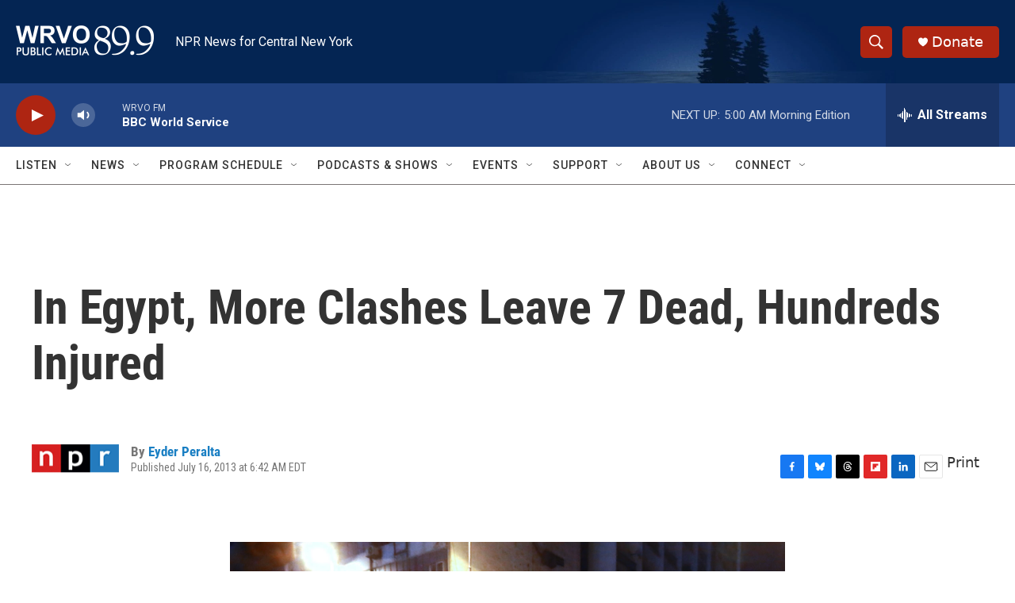

--- FILE ---
content_type: text/html; charset=utf-8
request_url: https://www.google.com/recaptcha/api2/aframe
body_size: 264
content:
<!DOCTYPE HTML><html><head><meta http-equiv="content-type" content="text/html; charset=UTF-8"></head><body><script nonce="M1ffJkCAGVt_g67asJCjow">/** Anti-fraud and anti-abuse applications only. See google.com/recaptcha */ try{var clients={'sodar':'https://pagead2.googlesyndication.com/pagead/sodar?'};window.addEventListener("message",function(a){try{if(a.source===window.parent){var b=JSON.parse(a.data);var c=clients[b['id']];if(c){var d=document.createElement('img');d.src=c+b['params']+'&rc='+(localStorage.getItem("rc::a")?sessionStorage.getItem("rc::b"):"");window.document.body.appendChild(d);sessionStorage.setItem("rc::e",parseInt(sessionStorage.getItem("rc::e")||0)+1);localStorage.setItem("rc::h",'1768888585167');}}}catch(b){}});window.parent.postMessage("_grecaptcha_ready", "*");}catch(b){}</script></body></html>